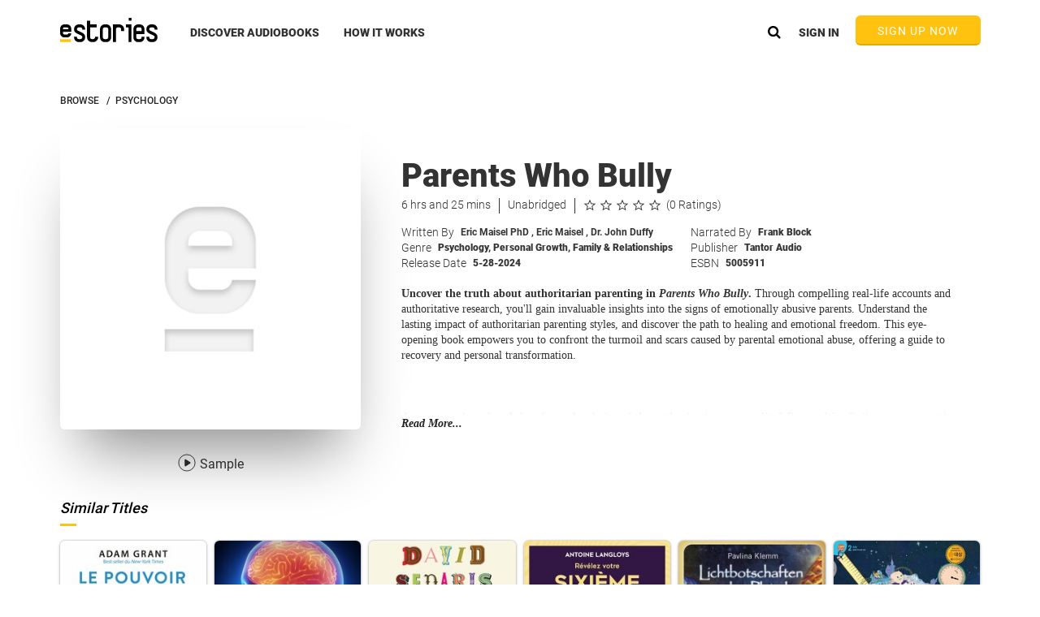

--- FILE ---
content_type: text/css
request_url: https://www.estories.com/assets/css/promoBar.css?v=24.6.2359.d645eee
body_size: 589
content:

#promoBar {
    height: 44px;
    width: 100%;
    background-color: #FFC10C;
}

.promoText {
    margin: 0 auto;
    color: black;
    text-align: center;
    padding: 12px 0;
    font-family: Roboto, sans-serif;
    font-size: 16px;
    font-weight: bold;
}

.grayTableRow {
    background: #ececec;
}

.greenCheck {
    height: 20px;
    background: url(../img/promo/greenCheck.svg) center no-repeat;
    background-size: contain;
}

.blackCheck {
    height: 20px;
    background: url(../img/promo/blackCheck.svg) center no-repeat;
    background-size: contain;
}

.blackX {
    height: 20px;
    background: url(../img/promo/blackX.svg) center no-repeat;
    background-size: contain;
}

#promoLanding .hiwHeadline.compareChartHeader {
    text-align: left;
    font-size: 32px;
    bottom: 9px;
    position: relative;
}

.promoLandingPageTable {
    min-width: 75%;
    margin: 0 auto;
    border-collapse: collapse;
}

.promoLandingPageTable * tr:nth-child(2) {
    border-top: solid 0.8px #dedede;
}

.promoLandingPageTable * tr:nth-child(4) {
    border-bottom: solid 0.8px #dedede;
}

.promoLandingPageTable * td {
    height: 40px;
}

.promoTabBlock.tabHeight {
    height: 300px;
}

.promoUlWrapper.noLeftMargin {
    margin-left: 0;
    margin: 4% 0;
}

.minWidth50px {
    min-width: 60px;
}

.minWidth80px {
    width: 40%;
}

/* L */
/*Large*/
@media (max-width: 1000px) {
    #promoLanding  * .promoLandingPageTable * .hiwHeadline.compareChartHeader {
        font-size: 25px;
    }

    /*.hiwHeadline.compareChartHeader {*/
        /*font-size: 14.4px;*/
        /*font-weight: 800;*/
    /*}*/

}

/* S */
/*Smaller Mobile*/
@media (max-width: 460px) {

    .greenCheck {
        height: 14px;
    }

    .blackCheck {
        height: 14px;
    }

    .blackX {
        height: 14px;
    }

    .promoLandingPageTable * td {
        height: 30px;
    }

    .promoLandingPageTable {
        font-size: 10px;
    }

    #promoLanding  * .promoLandingPageTable * .hiwHeadline.compareChartHeader {
        font-size: 14.4px;
    }

    #promoLanding .hiwHeadline.compareChartHeader {
        font-size: 14.4px;
        font-weight: 800;
        bottom: 2px;
    }

}

/* S */
/*Smaller Mobile*/
@media (max-width: 500px) {

    #promoBar {
        height: 58px;
    }

    .promoText {
        padding: 10px 0;
        width: 85%;
    }
}


--- FILE ---
content_type: text/css
request_url: https://www.estories.com/assets/css/angular-carousel.css?v=24.6.2359.d645eee
body_size: 442
content:
input[type=range] {
    width: 300px; }

ul[rn-carousel] {
    overflow: hidden;
    padding: 0;
    white-space: nowrap;
    position: relative;
    -webkit-perspective: 1000px;
    -ms-perspective: 1000px;
    perspective: 1000px;
    -ms-touch-action: pan-y;
    touch-action: pan-y; }
ul[rn-carousel] > li {
    color: black;
    -webkit-backface-visibility: hidden;
    -ms-backface-visibility: hidden;
    backface-visibility: hidden;
    overflow: visible;
    vertical-align: top;
    position: absolute;
    left: 0;
    right: 0;
    white-space: normal;
    padding: 0;
    margin: 0;
    list-style-type: none;
    width: 100%;
    height: 100%;
    display: inline-block; }

/* prevent flickering when moving buffer */
ul[rn-carousel-buffered] > li {
    display: none; }

ul[rn-carousel-transition="hexagon"] {
    overflow: visible; }

/* indicators */
div.rn-carousel-indicator span {
    cursor: pointer;
    color: #666; }
div.rn-carousel-indicator span.active {
    color: white; }

/* prev/next controls */
.rn-carousel-control {
    -webkit-transition: opacity 0.2s ease-out;
    transition: opacity 0.2s ease-out;
    font-size: 2rem;
    position: absolute;
    top: 40%;
    opacity: 0.75;
    cursor: pointer; }
.rn-carousel-control:hover {
    opacity: 1; }
.rn-carousel-control.rn-carousel-control-prev {
    left: 0.5em; }
.rn-carousel-control.rn-carousel-control-prev:before {
    content: "<"; }
.rn-carousel-control.rn-carousel-control-next {
    right: 0.5em; }
.rn-carousel-control.rn-carousel-control-next:before {
    content: ">"; }
